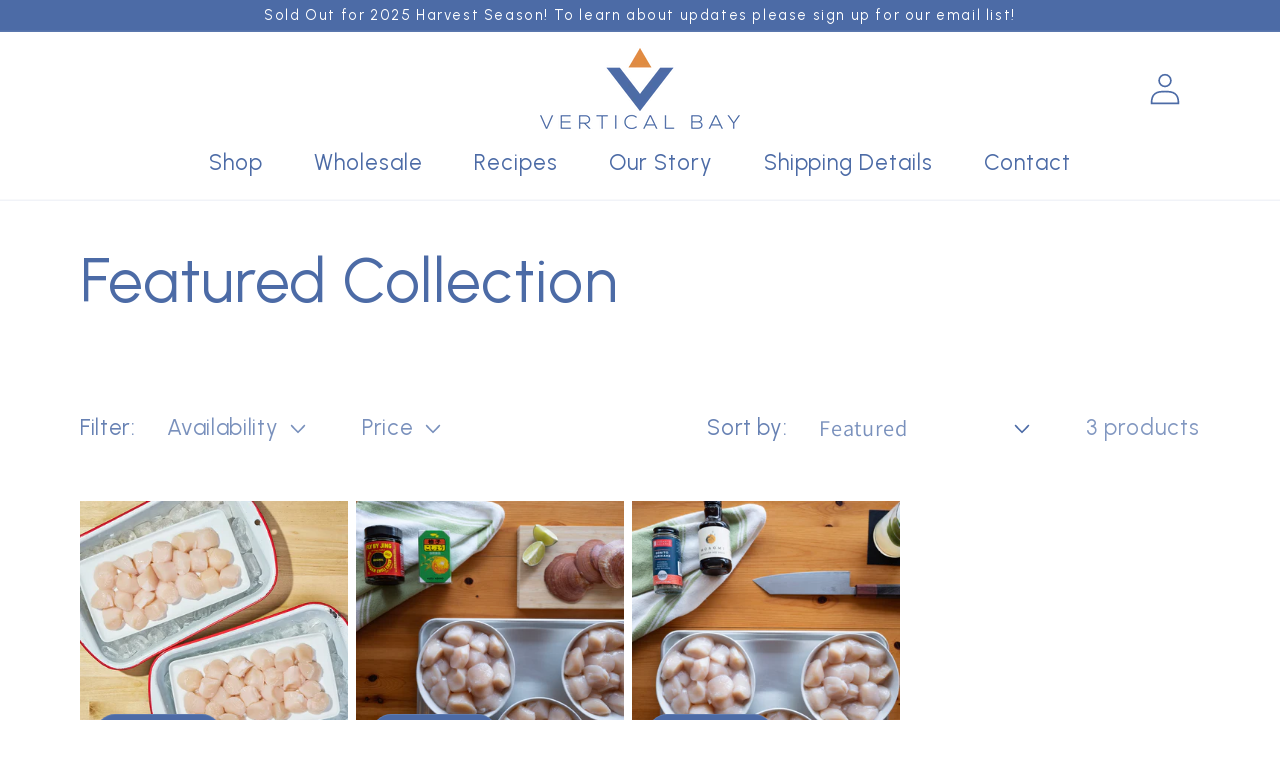

--- FILE ---
content_type: text/css
request_url: https://www.verticalbaymaine.com/cdn/shop/t/1/assets/component-list-social.css?v=142459293571349929171716296578
body_size: -485
content:
.list-social {
  display: flex;
  flex-wrap: wrap;
  justify-content: flex-end;
  align-items:center;
}

.list-social__item .icon {
  height: 2.2rem;
  width: 2.2rem;
}

.list-social__link {
  align-items: center;
  display: flex;
  padding: 1.1rem 20px 1.1rem 0;
  color: rgb(var(--color-foreground));
}

.utility-bar .list-social__link {
  padding: 0 0.8rem;
  height: 3.8rem;
}

.list-social__link:hover .icon {
  transform: scale(1.07);
}

@media only screen and (max-width: 1028px) {
  .list-social {
    justify-content: center;
  }
  .list-social__link {
    padding: 0 20px 0 0;
  }
}


--- FILE ---
content_type: image/svg+xml
request_url: https://www.verticalbaymaine.com/cdn/shop/files/vertical-bay-white-horizontal.svg?v=1713981323&width=300
body_size: 154
content:
<svg viewBox="0 0 443.96 42.53" xmlns="http://www.w3.org/2000/svg" id="Layer_2"><g id="Layer_1-2"><path style="fill:#fff; stroke-width:0px;" d="M80.97,39.65v2.35h-21.9V13.16h21.37v2.31h-18.78v10.79h17.95v2.31h-17.95v11.08h19.31Z"></path><path style="fill:#fff; stroke-width:0px;" d="M109.41,31.2h-8.34v10.79h-2.59V13.16h13.52c6.14,0,10.18,3.63,10.18,9.02s-3.69,8.73-9.43,9.02l10.53,10.79h-3.38l-10.49-10.79ZM101.07,15.51v13.35h10.97c4.65,0,7.55-2.59,7.55-6.67s-2.9-6.67-7.55-6.67h-10.97Z"></path><path style="fill:#fff; stroke-width:0px;" d="M160.32,15.51h-11.01v26.49h-2.59V15.51h-11.01v-2.35h24.62v2.35Z"></path><path style="fill:#fff; stroke-width:0px;" d="M175.94,13.16h2.59v28.84h-2.59V13.16Z"></path><path style="fill:#fff; stroke-width:0px;" d="M195.82,27.58c0-8.77,6.49-14.95,15.8-14.95,4.26,0,8.12,1.52,11.01,4.37l-1.8,1.57c-2.41-2.35-5.62-3.58-9.17-3.58-7.81,0-13.25,5.15-13.25,12.61s5.44,12.6,13.25,12.6c3.55,0,6.89-1.28,9.39-3.58l1.75,1.65c-2.94,2.76-6.85,4.28-11.19,4.28-9.3,0-15.8-6.18-15.8-14.95Z"></path><path style="fill:#fff; stroke-width:0px;" d="M260.56,34.99h-18.25l-3.34,7h-2.81l13.78-28.84h2.98l13.78,28.84h-2.85l-3.29-7ZM243.4,32.68h16.06l-8.03-16.97-8.03,16.97Z"></path><path style="fill:#fff; stroke-width:0px;" d="M282.72,13.16h2.59v26.49h17.29v2.35h-19.88V13.16Z"></path><path style="fill:#fff; stroke-width:0px;" d="M363.43,34.21c0,4.9-3.86,7.79-10.4,7.79h-13.65V13.16h13.65c5.7,0,9.35,2.93,9.35,7.5,0,3.01-1.71,5.52-4.48,6.55,3.38.99,5.53,3.71,5.53,7ZM341.97,15.47v10.67h11.15c4.21,0,6.71-1.98,6.71-5.31s-2.59-5.35-6.71-5.35h-11.15ZM360.84,34c0-3.46-2.9-5.6-7.59-5.6h-11.28v11.29h11.28c4.74,0,7.59-2.14,7.59-5.68Z"></path><path style="fill:#fff; stroke-width:0px;" d="M401.17,34.99h-18.25l-3.33,7h-2.81l13.78-28.84h2.98l13.78,28.84h-2.85l-3.29-7ZM384.01,32.68h16.06l-8.03-16.97-8.03,16.97Z"></path><path style="fill:#fff; stroke-width:0px;" d="M431.76,30.5v11.49h-2.59v-11.58l-12.07-17.26h3.12l10.31,14.91,10.31-14.91h3.12l-12.2,17.34Z"></path><polygon style="fill:#fff; stroke-width:0px;" points="44.75 13.1 22.37 41.99 0 13.1 8.89 13.1 22.37 30.52 35.86 13.1 44.75 13.1"></polygon><polygon style="fill:#c08044; stroke-width:0px;" points="22.37 0 14.75 12.93 30 12.93 22.37 0"></polygon></g></svg>